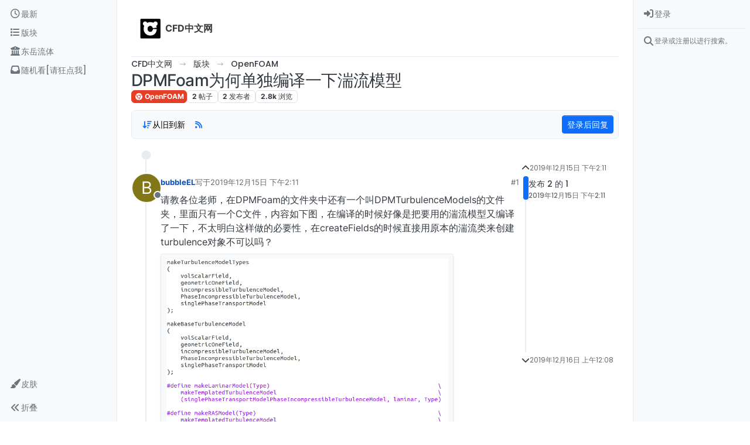

--- FILE ---
content_type: text/html; charset=utf-8
request_url: https://cfd-china.com/topic/3223/dpmfoam%E4%B8%BA%E4%BD%95%E5%8D%95%E7%8B%AC%E7%BC%96%E8%AF%91%E4%B8%80%E4%B8%8B%E6%B9%8D%E6%B5%81%E6%A8%A1%E5%9E%8B
body_size: 18774
content:
<!DOCTYPE html>
<html lang="zh-CN" data-dir="ltr" style="direction: ltr;">
<head>
	<title>DPMFoam为何单独编译一下湍流模型</title>
	<meta name="viewport" content="width&#x3D;device-width, initial-scale&#x3D;1.0" />
	<meta name="content-type" content="text/html; charset=UTF-8" />
	<meta name="apple-mobile-web-app-capable" content="yes" />
	<meta name="mobile-web-app-capable" content="yes" />
	<meta property="og:site_name" content="CFD中文网" />
	<meta name="msapplication-badge" content="frequency=30; polling-uri=https://cfd-china.com/sitemap.xml" />
	<meta name="theme-color" content="#ffffff" />
	<meta name="keywords" content="CFD,CFD中文网,openfoam,cfd论坛" />
	<meta name="msapplication-square150x150logo" content="/assets/uploads/system/site-logo.jpg" />
	<meta name="title" content="DPMFoam为何单独编译一下湍流模型" />
	<meta property="og:title" content="DPMFoam为何单独编译一下湍流模型" />
	<meta property="og:type" content="article" />
	<meta property="article:published_time" content="2019-12-15T14:11:31.855Z" />
	<meta property="article:modified_time" content="2019-12-16T00:08:28.844Z" />
	<meta property="article:section" content="OpenFOAM" />
	<meta name="description" content="请教各位老师，在DPMFoam的文件夹中还有一个叫DPMTurbulenceModels的文件夹，里面只有一个C文件，内容如下图，在编译的时候好像是把要用的湍流模型又编译了一下，不太明白这样做的必要性，在createFields的时候直接用原本的湍流类来创建turbulence对象不可以吗？" />
	<meta property="og:description" content="请教各位老师，在DPMFoam的文件夹中还有一个叫DPMTurbulenceModels的文件夹，里面只有一个C文件，内容如下图，在编译的时候好像是把要用的湍流模型又编译了一下，不太明白这样做的必要性，在createFields的时候直接用原本的湍流类来创建turbulence对象不可以吗？" />
	<meta property="og:image" content="https://cfd-china.com/assets/uploads/files/1576418449569-6d89dd2d-b61f-4f5e-87c7-40d16fc84a45-image.png" />
	<meta property="og:image:url" content="https://cfd-china.com/assets/uploads/files/1576418449569-6d89dd2d-b61f-4f5e-87c7-40d16fc84a45-image.png" />
	<meta property="og:image:width" content="741" />
	<meta property="og:image:height" content="741" />
	<meta property="og:image" content="https://cfd-china.com/assets/uploads/system/og-image.png?v=1526122360272" />
	<meta property="og:image:url" content="https://cfd-china.com/assets/uploads/system/og-image.png?v=1526122360272" />
	<meta property="og:image:width" content="undefined" />
	<meta property="og:image:height" content="undefined" />
	<meta property="og:url" content="https://cfd-china.com/topic/3223/dpmfoam%E4%B8%BA%E4%BD%95%E5%8D%95%E7%8B%AC%E7%BC%96%E8%AF%91%E4%B8%80%E4%B8%8B%E6%B9%8D%E6%B5%81%E6%A8%A1%E5%9E%8B" />
	
	<link rel="stylesheet" type="text/css" href="/assets/client.css?v=eedi85amb0g" />
	<link rel="icon" type="image/x-icon" href="/assets/uploads/system/favicon.ico?v&#x3D;eedi85amb0g" />
	<link rel="manifest" href="/manifest.webmanifest" crossorigin="use-credentials" />
	<link rel="search" type="application/opensearchdescription+xml" title="CFD中文网" href="/osd.xml" />
	<link rel="apple-touch-icon" href="/assets/uploads/system/touchicon-orig.png" />
	<link rel="icon" sizes="36x36" href="/assets/uploads/system/touchicon-36.png" />
	<link rel="icon" sizes="48x48" href="/assets/uploads/system/touchicon-48.png" />
	<link rel="icon" sizes="72x72" href="/assets/uploads/system/touchicon-72.png" />
	<link rel="icon" sizes="96x96" href="/assets/uploads/system/touchicon-96.png" />
	<link rel="icon" sizes="144x144" href="/assets/uploads/system/touchicon-144.png" />
	<link rel="icon" sizes="192x192" href="/assets/uploads/system/touchicon-192.png" />
	<link rel="prefetch" href="/assets/src/modules/composer.js?v&#x3D;eedi85amb0g" />
	<link rel="prefetch" href="/assets/src/modules/composer/uploads.js?v&#x3D;eedi85amb0g" />
	<link rel="prefetch" href="/assets/src/modules/composer/drafts.js?v&#x3D;eedi85amb0g" />
	<link rel="prefetch" href="/assets/src/modules/composer/tags.js?v&#x3D;eedi85amb0g" />
	<link rel="prefetch" href="/assets/src/modules/composer/categoryList.js?v&#x3D;eedi85amb0g" />
	<link rel="prefetch" href="/assets/src/modules/composer/resize.js?v&#x3D;eedi85amb0g" />
	<link rel="prefetch" href="/assets/src/modules/composer/autocomplete.js?v&#x3D;eedi85amb0g" />
	<link rel="prefetch" href="/assets/templates/composer.tpl?v&#x3D;eedi85amb0g" />
	<link rel="prefetch" href="/assets/language/zh-CN/topic.json?v&#x3D;eedi85amb0g" />
	<link rel="prefetch" href="/assets/language/zh-CN/modules.json?v&#x3D;eedi85amb0g" />
	<link rel="prefetch" href="/assets/language/zh-CN/tags.json?v&#x3D;eedi85amb0g" />
	<link rel="prefetch stylesheet" href="/assets/plugins/nodebb-plugin-markdown/styles/default.css" />
	<link rel="prefetch" href="/assets/language/zh-CN/markdown.json?v&#x3D;eedi85amb0g" />
	<link rel="stylesheet" href="https://cfd-china.com/assets/plugins/nodebb-plugin-emoji/emoji/styles.css?v&#x3D;eedi85amb0g" />
	<link rel="canonical" href="https://cfd-china.com/topic/3223/dpmfoam为何单独编译一下湍流模型" />
	<link rel="alternate" type="application/rss+xml" href="/topic/3223.rss" />
	<link rel="up" href="https://cfd-china.com/category/6/openfoam" />
	<link rel="author" href="https://cfd-china.com/user/bubbleel" />
	

	<script>
		var config = JSON.parse('{"relative_path":"","upload_url":"/assets/uploads","asset_base_url":"/assets","assetBaseUrl":"/assets","siteTitle":"CFD\u4E2D\u6587\u7F51","browserTitle":"CFD\u4E2D\u6587\u7F51","titleLayout":"&#123;pageTitle&#125;","showSiteTitle":true,"maintenanceMode":false,"postQueue":0,"minimumTitleLength":3,"maximumTitleLength":70,"minimumPostLength":3,"maximumPostLength":32767,"minimumTagsPerTopic":0,"maximumTagsPerTopic":10,"minimumTagLength":1,"maximumTagLength":15,"undoTimeout":10000,"useOutgoingLinksPage":false,"allowGuestHandles":false,"allowTopicsThumbnail":false,"usePagination":false,"disableChat":true,"disableChatMessageEditing":false,"maximumChatMessageLength":1000,"socketioTransports":["polling","websocket"],"socketioOrigins":"https://cfd-china.com:*","websocketAddress":"","maxReconnectionAttempts":5,"reconnectionDelay":1500,"topicsPerPage":50,"postsPerPage":50,"maximumFileSize":10000,"theme:id":"nodebb-theme-harmony","theme:src":"","defaultLang":"zh-CN","userLang":"zh-CN","loggedIn":false,"uid":-1,"cache-buster":"v=eedi85amb0g","topicPostSort":"oldest_to_newest","categoryTopicSort":"recently_replied","csrf_token":false,"searchEnabled":true,"searchDefaultInQuick":"titlesposts","bootswatchSkin":"","composer:showHelpTab":true,"enablePostHistory":false,"timeagoCutoff":0,"timeagoCodes":["af","am","ar","az-short","az","be","bg","bs","ca","cs","cy","da","de-short","de","dv","el","en-short","en","es-short","es","et","eu","fa-short","fa","fi","fr-short","fr","gl","he","hr","hu","hy","id","is","it-short","it","ja","jv","ko","ky","lt","lv","mk","nl","no","pl","pt-br-short","pt-br","pt-short","pt","ro","rs","ru","rw","si","sk","sl","sq","sr","sv","th","tr-short","tr","uk","ur","uz","vi","zh-CN","zh-TW"],"cookies":{"enabled":false,"message":"[[global:cookies.message]]","dismiss":"[[global:cookies.accept]]","link":"[[global:cookies.learn-more]]","link_url":"https:&#x2F;&#x2F;www.cookiesandyou.com"},"thumbs":{"size":512},"iconBackgrounds":["#f44336","#e91e63","#9c27b0","#673ab7","#3f51b5","#2196f3","#009688","#1b5e20","#33691e","#827717","#e65100","#ff5722","#795548","#607d8b"],"emailPrompt":1,"useragent":{"isYaBrowser":false,"isAuthoritative":true,"isMobile":false,"isMobileNative":false,"isTablet":false,"isiPad":false,"isiPod":false,"isiPhone":false,"isiPhoneNative":false,"isAndroid":false,"isAndroidNative":false,"isBlackberry":false,"isOpera":false,"isIE":false,"isEdge":false,"isIECompatibilityMode":false,"isSafari":false,"isFirefox":false,"isWebkit":false,"isChrome":true,"isKonqueror":false,"isOmniWeb":false,"isSeaMonkey":false,"isFlock":false,"isAmaya":false,"isPhantomJS":false,"isEpiphany":false,"isDesktop":true,"isWindows":false,"isLinux":false,"isLinux64":false,"isMac":true,"isChromeOS":false,"isBada":false,"isSamsung":false,"isRaspberry":false,"isBot":false,"isCurl":false,"isAndroidTablet":false,"isWinJs":false,"isKindleFire":false,"isSilk":false,"isCaptive":false,"isSmartTV":false,"isUC":false,"isFacebook":false,"isAlamoFire":false,"isElectron":false,"silkAccelerated":false,"browser":"Chrome","version":"131.0.0.0","os":"OS X","platform":"Apple Mac","geoIp":{},"source":"Mozilla/5.0 (Macintosh; Intel Mac OS X 10_15_7) AppleWebKit/537.36 (KHTML, like Gecko) Chrome/131.0.0.0 Safari/537.36; ClaudeBot/1.0; +claudebot@anthropic.com)","isWechat":false},"fontawesome":{"pro":false,"styles":["solid","brands","regular"],"version":"6.5.1"},"acpLang":"undefined","topicSearchEnabled":false,"disableCustomUserSkins":false,"defaultBootswatchSkin":"","composer-default":{"composeRouteEnabled":"off"},"theme":{"enableQuickReply":true,"enableBreadcrumbs":true,"centerHeaderElements":false,"mobileTopicTeasers":false,"stickyToolbar":true,"autohideBottombar":true,"openSidebars":true,"chatModals":false},"openDraftsOnPageLoad":false,"markdown":{"highlight":1,"highlightLinesLanguageList":"[\\"cpp,c,cc,h,c++,h++,hpp\\"]","hljsLanguages":["common"],"theme":"default.css","defaultHighlightLanguage":"","externalMark":false},"emojiCustomFirst":true}');
		var app = {
			user: JSON.parse('{"uid":0,"username":"游客","displayname":"游客","userslug":"","fullname":"游客","email":"","icon:text":"?","icon:bgColor":"#aaa","groupTitle":"","groupTitleArray":[],"status":"offline","reputation":0,"email:confirmed":false,"unreadData":{"":{},"new":{},"watched":{},"unreplied":{}},"isAdmin":false,"isGlobalMod":false,"isMod":false,"privileges":{"chat":false,"chat:privileged":false,"upload:post:image":false,"upload:post:file":false,"signature":false,"invite":false,"group:create":false,"search:content":false,"search:users":false,"search:tags":false,"view:users":true,"view:tags":true,"view:groups":true,"local:login":false,"ban":false,"mute":false,"view:users:info":false},"blocks":[],"timeagoCode":"zh-CN","offline":true,"lastRoomId":null,"isEmailConfirmSent":false}')
		};

		document.documentElement.style.setProperty('--panel-offset', `${localStorage.getItem('panelOffset') || 0}px`);
	</script>

	
	<meta name="baidu-site-verification" content="4MdBfzwgW0" />
<meta name="google-site-verification" content="9aJ6k1XLQGRa8W9za3iwLuGHxAaKrkd2CtjlJz4olI0" />
<meta name="keywords" content="CFD中文网,李东岳,openfoam,CFD"> 

<!-- Global site tag (gtag.js) - Google Analytics -->
<script async src="https://www.googletagmanager.com/gtag/js?id=UA-165059481-1"></script>
<script>
  window.dataLayer = window.dataLayer || [];
  function gtag(){dataLayer.push(arguments);}
  gtag('js', new Date());

  gtag('config', 'UA-165059481-1');
</script>


<script>
    window.MathJax = {
  tex: {
    inlineMath: [['$','$'], ['\\(','\\)']],
    tags: "ams",
    macros: {
      ra: "{\\rm a}",
      rb: "{\\rm b}",
      rD: "{\\rm D}",
      cell: "{\\rm cell}",
      drag: "{\\rm drag}",
      lift: "{\\rm lift}",
      turb: "{\\rm turb}",
      rd: "{\\rm d}",
      buo: "{\\rm buo}",
      rc: "{\\rm c}",
      rN: "{\\rm N}",
      tr: "{\\rm tr}",
      dev: "{\\rm dev}",
      mag: "{\\rm mag}",
      max: "{\\rm max}",
      min: "{\\rm min}",
      rleft: "{\\rm left}",
      wall: "{\\rm wall}",
      outlet: "{\\rm outlet}",
      inlet: "{\\rm inlet}",
      rright: "{\\rm right}",
      own: "{\\rm own}",
      nei: "{\\rm nei}",
      exp: "{\\rm exp}",
      rq: "{\\rm q}",
      rref: "{\\rm ref}",
      rE: "{\\rm E}",
      bfH: "{\\bf H}",
      dpm: "{\\rm dpm}",
      rT: "{\\rm T}",
      rP: "{\\rm P}",
      rgh: "{\\rm rgh}",
      rL: "{\\rm L}",
      rR: "{\\rm R}",
      Kd: "{\\rm Kd}",
      rr: "{\\rm r}",
      rW: "{\\rm W}",
      bfU: "{\\bf U}",
      bfh: "{\\bf h}",
      bfHbyA: "{\\bf HbyA}",
      bfS: "{\\bf S}",
      bfg: "{\\bf g}",
      bfT: "{\\bf T}",
      bfV: "{\\bf V}",
      bfd: "{\\bf d}",
      bfI: "{\\bf I}",
      bfK: "{\\bf K}",
      bfA: "{\\bf A}",
      bfn: "{\\bf n}",
      bfR: "{\\bf R}",
      bfM: "{\\bf M}",
      bfx: "{\\bf x}",
      bfX: "{\\bf X}",
      bfF: "{\\bf F}",
      bfq: "{\\bf q}",
	  dt: "{\\Delta t}",
      p: "{\\partial}"    // this macro has an optional parameter that defaults to 'x' \ddx[t]{y}
    },
    autoload: {
      color: [],
      colorV2: ['color'],
	  verb: ['verb']
    },
    packages: {'[+]': ['verb']}
  },
  options: {
    skipHtmlTags: [            //  HTML tags that won't be searched for math
        'script', 'noscript', 'style', 'textarea', 'pre',
        'code', 'annotation', 'annotation-xml'
    ],
    ignoreHtmlClass: 'tex2jax_ignore',
    processHtmlClass: 'tex2jax_process'
  },
  loader: {
    load: ['[tex]/verb']
  }
};


(function () {
  var script = document.createElement('script');
  script.src = 'https://cdnjs.cloudflare.com/ajax/libs/mathjax/3.0.1/es5/tex-mml-chtml.js';
  script.async = true;
  document.head.appendChild(script);
})();

    
    
</script>


	
	
	<style>.emoji {
  height: 60px !important;
}</style>
	
</head>

<body class="page-topic page-topic-3223 page-topic-dpmfoam为何单独编译一下湍流模型 template-topic page-topic-category-6 page-topic-category-openfoam parent-category-6 page-status-200 theme-harmony user-guest skin-noskin">
	<a class="visually-hidden-focusable position-absolute top-0 start-0 p-3 m-3 bg-body" style="z-index: 1021;" href="#content">Skip to content</a>
	<div class="layout-container d-flex justify-content-between pb-4 pb-md-0">
		<nav component="sidebar/left" class="open text-dark bg-light sidebar sidebar-left start-0 border-end vh-100 d-none d-lg-flex flex-column justify-content-between sticky-top">
	<ul id="main-nav" class="list-unstyled d-flex flex-column w-100 gap-2 mt-2 overflow-y-auto">
		
		
		<li class="nav-item mx-2 " title="查看最新">
			<a class="nav-link navigation-link d-flex gap-2 justify-content-between align-items-center "
			 href="&#x2F;recent"  aria-label="最新">
				<span class="d-flex gap-2 align-items-center text-nowrap truncate-open">
					<span class="position-relative">
						
						<i class="fa fa-fw fa-clock-o" data-content=""></i>
						<span component="navigation/count" class="visible-closed position-absolute top-0 start-100 translate-middle badge rounded-1 bg-primary hidden"></span>
						
					</span>
					
					<span class="nav-text small visible-open fw-semibold text-truncate">最新</span>
					
				</span>
				<span component="navigation/count" class="visible-open badge rounded-1 bg-primary hidden"></span>
			</a>
			
		</li>
		
		
		
		<li class="nav-item mx-2 " title="版块">
			<a class="nav-link navigation-link d-flex gap-2 justify-content-between align-items-center "
			 href="&#x2F;categories"  target="_blank" aria-label="版块">
				<span class="d-flex gap-2 align-items-center text-nowrap truncate-open">
					<span class="position-relative">
						
						<i class="fa fa-fw fa-list" data-content=""></i>
						<span component="navigation/count" class="visible-closed position-absolute top-0 start-100 translate-middle badge rounded-1 bg-primary hidden"></span>
						
					</span>
					
					<span class="nav-text small visible-open fw-semibold text-truncate">版块</span>
					
				</span>
				<span component="navigation/count" class="visible-open badge rounded-1 bg-primary hidden"></span>
			</a>
			
		</li>
		
		
		
		<li class="nav-item mx-2 " title="">
			<a class="nav-link navigation-link d-flex gap-2 justify-content-between align-items-center "
			 href="http:&#x2F;&#x2F;dyfluid.com&#x2F;index.html"  target="_blank" aria-label="东岳流体">
				<span class="d-flex gap-2 align-items-center text-nowrap truncate-open">
					<span class="position-relative">
						
						<i class="fa fa-fw fa-building-columns fa-solid" data-content=""></i>
						<span component="navigation/count" class="visible-closed position-absolute top-0 start-100 translate-middle badge rounded-1 bg-primary hidden"></span>
						
					</span>
					
					<span class="nav-text small visible-open fw-semibold text-truncate">东岳流体</span>
					
				</span>
				<span component="navigation/count" class="visible-open badge rounded-1 bg-primary hidden"></span>
			</a>
			
		</li>
		
		
		
		<li class="nav-item mx-2 " title="">
			<a class="nav-link navigation-link d-flex gap-2 justify-content-between align-items-center "
			 href="&#x2F;random"  aria-label="随机看[请狂点我]">
				<span class="d-flex gap-2 align-items-center text-nowrap truncate-open">
					<span class="position-relative">
						
						<i class="fa fa-fw fa-inbox" data-content=""></i>
						<span component="navigation/count" class="visible-closed position-absolute top-0 start-100 translate-middle badge rounded-1 bg-primary hidden"></span>
						
					</span>
					
					<span class="nav-text small visible-open fw-semibold text-truncate">随机看[请狂点我]</span>
					
				</span>
				<span component="navigation/count" class="visible-open badge rounded-1 bg-primary hidden"></span>
			</a>
			
		</li>
		
		
	</ul>
	<div class="sidebar-toggle-container align-self-start">
		
		<div class="dropend m-2" component="skinSwitcher" title="皮肤">
	<a data-bs-toggle="dropdown" href="#" role="button" class="nav-link position-relative" aria-haspopup="true" aria-expanded="false" aria-label="皮肤">
		<span class="justify-content-between w-100">
			<span class="d-flex gap-2 align-items-center text-nowrap truncate-open">
				<span>
					<i component="skinSwitcher/icon" class="fa fa-fw fa-paintbrush"></i>
				</span>
				<span class="nav-text small visible-open fw-semibold">皮肤</span>
			</span>
		</span>
	</a>

	<ul class="dropdown-menu p-1 text-sm overflow-auto p-1" role="menu">
		<div class="d-flex">
			<div>
				<li class="dropdown-header">Light</li>
				<div class="d-grid" style="grid-template-columns: 1fr 1fr;">
					
					<li>
						<a href="#" class="dropdown-item rounded-1" data-value="cerulean" role="menuitem">Cerulean <i class="fa fa-fw fa-check  invisible "></i></a>
					</li>
					
					<li>
						<a href="#" class="dropdown-item rounded-1" data-value="cosmo" role="menuitem">Cosmo <i class="fa fa-fw fa-check  invisible "></i></a>
					</li>
					
					<li>
						<a href="#" class="dropdown-item rounded-1" data-value="flatly" role="menuitem">Flatly <i class="fa fa-fw fa-check  invisible "></i></a>
					</li>
					
					<li>
						<a href="#" class="dropdown-item rounded-1" data-value="journal" role="menuitem">Journal <i class="fa fa-fw fa-check  invisible "></i></a>
					</li>
					
					<li>
						<a href="#" class="dropdown-item rounded-1" data-value="litera" role="menuitem">Litera <i class="fa fa-fw fa-check  invisible "></i></a>
					</li>
					
					<li>
						<a href="#" class="dropdown-item rounded-1" data-value="lumen" role="menuitem">Lumen <i class="fa fa-fw fa-check  invisible "></i></a>
					</li>
					
					<li>
						<a href="#" class="dropdown-item rounded-1" data-value="lux" role="menuitem">Lux <i class="fa fa-fw fa-check  invisible "></i></a>
					</li>
					
					<li>
						<a href="#" class="dropdown-item rounded-1" data-value="materia" role="menuitem">Materia <i class="fa fa-fw fa-check  invisible "></i></a>
					</li>
					
					<li>
						<a href="#" class="dropdown-item rounded-1" data-value="minty" role="menuitem">Minty <i class="fa fa-fw fa-check  invisible "></i></a>
					</li>
					
					<li>
						<a href="#" class="dropdown-item rounded-1" data-value="morph" role="menuitem">Morph <i class="fa fa-fw fa-check  invisible "></i></a>
					</li>
					
					<li>
						<a href="#" class="dropdown-item rounded-1" data-value="pulse" role="menuitem">Pulse <i class="fa fa-fw fa-check  invisible "></i></a>
					</li>
					
					<li>
						<a href="#" class="dropdown-item rounded-1" data-value="sandstone" role="menuitem">Sandstone <i class="fa fa-fw fa-check  invisible "></i></a>
					</li>
					
					<li>
						<a href="#" class="dropdown-item rounded-1" data-value="simplex" role="menuitem">Simplex <i class="fa fa-fw fa-check  invisible "></i></a>
					</li>
					
					<li>
						<a href="#" class="dropdown-item rounded-1" data-value="sketchy" role="menuitem">Sketchy <i class="fa fa-fw fa-check  invisible "></i></a>
					</li>
					
					<li>
						<a href="#" class="dropdown-item rounded-1" data-value="spacelab" role="menuitem">Spacelab <i class="fa fa-fw fa-check  invisible "></i></a>
					</li>
					
					<li>
						<a href="#" class="dropdown-item rounded-1" data-value="united" role="menuitem">United <i class="fa fa-fw fa-check  invisible "></i></a>
					</li>
					
					<li>
						<a href="#" class="dropdown-item rounded-1" data-value="yeti" role="menuitem">Yeti <i class="fa fa-fw fa-check  invisible "></i></a>
					</li>
					
					<li>
						<a href="#" class="dropdown-item rounded-1" data-value="zephyr" role="menuitem">Zephyr <i class="fa fa-fw fa-check  invisible "></i></a>
					</li>
					
				</div>
			</div>
			<div>
				<li class="dropdown-header">Dark</li>
				
				<li>
					<a href="#" class="dropdown-item rounded-1" data-value="cyborg" role="menuitem">Cyborg <i class="fa fa-fw fa-check  invisible "></i></a>
				</li>
				
				<li>
					<a href="#" class="dropdown-item rounded-1" data-value="darkly" role="menuitem">Darkly <i class="fa fa-fw fa-check  invisible "></i></a>
				</li>
				
				<li>
					<a href="#" class="dropdown-item rounded-1" data-value="quartz" role="menuitem">Quartz <i class="fa fa-fw fa-check  invisible "></i></a>
				</li>
				
				<li>
					<a href="#" class="dropdown-item rounded-1" data-value="slate" role="menuitem">Slate <i class="fa fa-fw fa-check  invisible "></i></a>
				</li>
				
				<li>
					<a href="#" class="dropdown-item rounded-1" data-value="solar" role="menuitem">Solar <i class="fa fa-fw fa-check  invisible "></i></a>
				</li>
				
				<li>
					<a href="#" class="dropdown-item rounded-1" data-value="superhero" role="menuitem">Superhero <i class="fa fa-fw fa-check  invisible "></i></a>
				</li>
				
				<li>
					<a href="#" class="dropdown-item rounded-1" data-value="vapor" role="menuitem">Vapor <i class="fa fa-fw fa-check  invisible "></i></a>
				</li>
				
			</div>
		</div>

		<hr class="my-1"/>

		<div class="d-grid" style="grid-template-columns: 1fr 1fr;">
			
			<li>
				<a href="#" class="dropdown-item rounded-1" data-value="" role="menuitem">默认（不使用皮肤） <i class="fa fa-fw fa-check "></i></a>
			</li>
			
			<li>
				<a href="#" class="dropdown-item rounded-1" data-value="noskin" role="menuitem">不使用皮肤 <i class="fa fa-fw fa-check  invisible "></i></a>
			</li>
			
			
		</div>
	</ul>
</div>

		

		<div class="sidebar-toggle m-2 d-none d-lg-block">
			<a href="#" role="button" component="sidebar/toggle" class="nav-link d-flex gap-2 align-items-center p-2 pointer w-100 text-nowrap" title="展开" aria-label="Sidebar Toggle">
				<i class="fa fa-fw fa-angles-right"></i>
				<i class="fa fa-fw fa-angles-left"></i>
				<span class="nav-text visible-open fw-semibold small lh-1">折叠</span>
			</a>
		</div>
	</div>
</nav>

		<main id="panel" class="d-flex flex-column gap-3 flex-grow-1 mt-3" style="min-width: 0;">
			
<div class="container-lg px-md-4 brand-container">
	<div class="col-12 d-flex border-bottom pb-3 ">
		<div component="brand/wrapper" class="d-flex align-items-center gap-3 p-2 rounded-1 align-content-stretch ">
			
			<a component="brand/anchor" href="/" title="品牌标识">
				<img component="brand/logo" alt="CFD中文网" class="" src="/assets/uploads/system/site-logo.jpg?v=eedi85amb0g" />
			</a>
			

			
			<a component="siteTitle" class="text-truncate align-self-stretch align-items-center d-flex" href="/">
				<h1 class="fs-6 fw-bold text-body mb-0">CFD中文网</h1>
			</a>
			
		</div>
		
	</div>
</div>

			<script>
				const headerEl = document.getElementById('header-menu');
				if (headerEl) {
					const rect = headerEl.getBoundingClientRect();
					const offset = Math.max(0, rect.bottom);
					document.documentElement.style.setProperty('--panel-offset', offset + `px`);
				} else {
					document.documentElement.style.setProperty('--panel-offset', `0px`);
				}
			</script>
			<div class="container-lg px-md-4 d-flex flex-column gap-3 h-100 mb-5 mb-lg-0" id="content">
			<noscript>
    <div class="alert alert-danger">
        <p>
            Your browser does not seem to support JavaScript. As a result, your viewing experience will be diminished, and you have been placed in <strong>read-only mode</strong>.
        </p>
        <p>
            Please download a browser that supports JavaScript, or enable it if it's disabled (i.e. NoScript).
        </p>
    </div>
</noscript>
			
<script type="application/ld+json">
{
	"@context": "https://schema.org",
	"@type": "BreadcrumbList",
	"itemListElement": [
		{
			"@type": "ListItem",
			"position": 1,
			"name": "CFD中文网",
			"item": "https://cfd-china.com"
		}
		
		
		
		
		,{
			"@type": "ListItem",
			"position": 2,
			"name": "版块"
			
			,"item": "https://cfd-china.com/categories"
			
		}
		
		
		
		,{
			"@type": "ListItem",
			"position": 3,
			"name": "OpenFOAM"
			
			,"item": "https://cfd-china.com/category/6/openfoam"
			
		}
		
		
		
		,{
			"@type": "ListItem",
			"position": 4,
			"name": "DPMFoam为何单独编译一下湍流模型"
			
		}
		
		
	]
}
</script>


<ol class="breadcrumb mb-0 " itemscope="itemscope" itemprop="breadcrumb" itemtype="http://schema.org/BreadcrumbList">
	
	<li itemscope="itemscope" itemprop="itemListElement" itemtype="http://schema.org/ListItem" class="breadcrumb-item ">
		<meta itemprop="position" content="1" />
		<a href="https://cfd-china.com" itemprop="item">
			<span class="fw-semibold" itemprop="name">CFD中文网</span>
		</a>
	</li>
	
	<li itemscope="itemscope" itemprop="itemListElement" itemtype="http://schema.org/ListItem" class="breadcrumb-item ">
		<meta itemprop="position" content="2" />
		<a href="https://cfd-china.com/categories" itemprop="item">
			<span class="fw-semibold" itemprop="name">版块</span>
		</a>
	</li>
	
	<li itemscope="itemscope" itemprop="itemListElement" itemtype="http://schema.org/ListItem" class="breadcrumb-item ">
		<meta itemprop="position" content="3" />
		<a href="https://cfd-china.com/category/6/openfoam" itemprop="item">
			<span class="fw-semibold" itemprop="name">OpenFOAM</span>
		</a>
	</li>
	
	<li component="breadcrumb/current" itemscope="itemscope" itemprop="itemListElement" itemtype="http://schema.org/ListItem" class="breadcrumb-item active">
		<meta itemprop="position" content="4" />
		
			<span class="fw-semibold" itemprop="name">DPMFoam为何单独编译一下湍流模型</span>
		
	</li>
	
</ol>





<div class="d-flex flex-column gap-3" itemid="/topic/3223/dpmfoam%E4%B8%BA%E4%BD%95%E5%8D%95%E7%8B%AC%E7%BC%96%E8%AF%91%E4%B8%80%E4%B8%8B%E6%B9%8D%E6%B5%81%E6%A8%A1%E5%9E%8B" itemscope itemtype="https://schema.org/DiscussionForumPosting">
	<meta itemprop="headline" content="DPMFoam为何单独编译一下湍流模型">
	<meta itemprop="url" content="/topic/3223/dpmfoam%E4%B8%BA%E4%BD%95%E5%8D%95%E7%8B%AC%E7%BC%96%E8%AF%91%E4%B8%80%E4%B8%8B%E6%B9%8D%E6%B5%81%E6%A8%A1%E5%9E%8B">
	<meta itemprop="datePublished" content="2019-12-15T14:11:31.855Z">
	<meta itemprop="dateModified" content="2019-12-16T00:08:28.844Z">
	<meta itemprop="author" itemscope itemtype="https://schema.org/Person" itemref="topicAuthorName topicAuthorUrl">
	<meta id="topicAuthorName" itemprop="name" content="bubbleEL">
	<meta id="topicAuthorUrl" itemprop="url" content="/user/bubbleel">
	<div class="d-flex flex-wrap">
		<div class="d-flex flex-column gap-3 flex-grow-1">
			<h1 component="post/header" class="tracking-tight fw-semibold fs-3 mb-0 text-break ">
				<span class="topic-title" component="topic/title">DPMFoam为何单独编译一下湍流模型</span>
			</h1>

			<div class="topic-info d-flex gap-2 align-items-center flex-wrap ">
				<span component="topic/labels" class="d-flex gap-2 hidden">
					<span component="topic/scheduled" class="badge badge border border-gray-300 text-body hidden">
						<i class="fa fa-clock-o"></i>
						已定时
					</span>
					<span component="topic/pinned" class="badge badge border border-gray-300 text-body hidden">
						<i class="fa fa-thumb-tack"></i>
						已固定
					</span>
					<span component="topic/locked" class="badge badge border border-gray-300 text-body hidden">
						<i class="fa fa-lock"></i>
						已锁定
					</span>
					<a component="topic/moved" href="/category/" class="badge badge border border-gray-300 text-body text-decoration-none hidden">
						<i class="fa fa-arrow-circle-right"></i>
						已移动
					</a>
					
				</span>
				<a href="/category/6/openfoam" class="badge px-1 text-truncate text-decoration-none border" style="color: #ffffff;background-color: #e63d27;border-color: #e63d27!important; max-width: 70vw;">
			<i class="fa fa-fw fa-chrome"></i>
			OpenFOAM
		</a>
				<div data-tid="3223" component="topic/tags" class="lh-1 tags tag-list d-flex flex-wrap hidden-xs hidden-empty gap-2"></div>
				<div class="d-flex hidden-xs gap-2">
					<span class="badge text-body border border-gray-300 stats text-xs">
	<i class="fa-regular fa-fw fa-message visible-xs-inline" title="帖子"></i>
	<span component="topic/post-count" title="2" class="fw-bold">2</span>
	<span class="hidden-xs text-lowercase fw-normal">帖子</span>
</span>
<span class="badge text-body border border-gray-300 stats text-xs">
	<i class="fa fa-fw fa-user visible-xs-inline" title="发布者"></i>
	<span title="2" class="fw-bold">2</span>
	<span class="hidden-xs text-lowercase fw-normal">发布者</span>
</span>
<span class="badge text-body border border-gray-300 stats text-xs">
	<i class="fa fa-fw fa-eye visible-xs-inline" title="浏览"></i>
	<span class="fw-bold" title="2796">2.8k</span>
	<span class="hidden-xs text-lowercase fw-normal">浏览</span>
</span>
				</div>
			</div>
		</div>
		<div class="d-flex gap-2 justify-content-end align-items-center mt-2 hidden-empty" component="topic/thumb/list"></div>
	</div>

	<div class="row mb-4 mb-lg-0">
		<div class="topic col-lg-12">
			<div class="sticky-tools">
	<nav class="d-flex flex-nowrap my-2 p-0 border-0 rounded topic-main-buttons">
		<div class="d-flex flex-row p-2 text-bg-light border rounded w-100 align-items-center">
			<div class="d-flex me-auto mb-0 gap-2 align-items-center flex-wrap">
				

				
				<div class="btn-group bottom-sheet" component="thread/sort">
	<button class="btn-ghost-sm ff-secondary d-flex gap-2 align-items-center dropdown-toggle" data-bs-toggle="dropdown" aria-haspopup="true" aria-expanded="false" aria-label="Post sort option, 从旧到新">
		<i class="fa fa-fw fa-arrow-down-wide-short text-primary"></i>
		<span class="d-none d-md-inline fw-semibold">从旧到新</span>
	</button>

	<ul class="dropdown-menu p-1 text-sm" role="menu">
		<li>
			<a class="dropdown-item rounded-1 d-flex align-items-center gap-2" href="#" class="oldest_to_newest" data-sort="oldest_to_newest" role="menuitem">
				<span class="flex-grow-1">从旧到新</span>
				<i class="flex-shrink-0 fa fa-fw text-secondary"></i>
			</a>
		</li>
		<li>
			<a class="dropdown-item rounded-1 d-flex align-items-center gap-2" href="#" class="newest_to_oldest" data-sort="newest_to_oldest" role="menuitem">
				<span class="flex-grow-1">从新到旧</span>
				<i class="flex-shrink-0 fa fa-fw text-secondary"></i>
			</a>
		</li>
		<li>
			<a class="dropdown-item rounded-1 d-flex align-items-center gap-2" href="#" class="most_votes" data-sort="most_votes" role="menuitem">
				<span class="flex-grow-1">最多赞同</span>
				<i class="flex-shrink-0 fa fa-fw text-secondary"></i>
			</a>
		</li>
	</ul>
</div>

				

				
				<a class="btn-ghost-sm d-none d-lg-flex align-self-stretch" target="_blank" href="/topic/3223.rss" title="RSS Feed"><i class="fa fa-rss text-primary"></i></a>
				

				
			</div>
			<div component="topic/reply/container" class="btn-group action-bar hidden">
	<a href="/compose?tid=3223" class="d-flex align-items-center btn btn-sm btn-primary px-3 fw-semibold " component="topic/reply" data-ajaxify="false" role="button"><i class="fa fa-reply d-sm-block d-md-none"></i><span class="d-none d-md-block"> 回复</span></a>
	<button type="button" class="btn btn-sm btn-primary dropdown-toggle" data-bs-toggle="dropdown" aria-haspopup="true" aria-expanded="false" aria-label="Reply options">
		<span class="caret"></span>
	</button>
	<ul class="dropdown-menu dropdown-menu-end p-1 text-sm" role="menu">
		<li><a class="dropdown-item rounded-1" href="#" component="topic/reply-as-topic" role="menuitem">在新帖中回复</a></li>
	</ul>
</div>


	
	<a component="topic/reply/guest" href="/login" class="d-flex align-items-center fw-semibold btn btn-sm btn-primary">登录后回复</a>
	

		</div>
	</nav>
</div>


			

			

			
			<div component="topic/deleted/message" class="alert alert-warning mt-3 hidden d-flex justify-content-between flex-wrap">
    <span>此主题已被删除。只有拥有主题管理权限的用户可以查看。</span>
    <span>
        
    </span>
</div>
			

			<div class="d-flex gap-0 gap-lg-5">
				<div class="posts-container" style="min-width: 0;">
					<ul component="topic" class="posts timeline list-unstyled mt-sm-2 p-0 py-3" style="min-width: 0;" data-tid="3223" data-cid="6">
					
						<li component="post" class="pt-4   topic-owner-post" data-index="0" data-pid="17277" data-uid="2728" data-timestamp="1576419091855" data-username="bubbleEL" data-userslug="bubbleel" itemprop="comment" itemtype="http://schema.org/Comment" itemscope>
							<a component="post/anchor" data-index="0" id="1"></a>

							<meta itemprop="datePublished" content="2019-12-15T14:11:31.855Z">
							

							

<div class="d-flex align-items-start gap-3">
	<div class="icon bg-body d-none d-sm-block rounded-circle" style="outline: 2px solid var(--bs-body-bg);">
		<a class="d-inline-block position-relative text-decoration-none" href="/user/bubbleel">
			<span  alt="bubbleEL" title="bubbleEL" data-uid="2728" loading="lazy" aria-label="User avatar for bubbleEL" class="avatar  avatar-rounded" component="user/picture" style="--avatar-size: 48px; background-color: #827717;">B</span>
			<span component="user/status" class="position-absolute translate-middle-y border border-white border-2 rounded-circle status offline"><span class="visually-hidden">离线</span></span>
		</a>
	</div>

	<div class="post-container d-flex flex-grow-1 flex-column w-100" style="min-width: 0;">
		<div class="d-flex align-items-center gap-1 flex-wrap w-100 post-header mt-1" itemprop="author" itemscope itemtype="https://schema.org/Person">
			<meta itemprop="name" content="bubbleEL">
			<meta itemprop="url" content="/user/bubbleel">

			<div class="icon bg-body d-sm-none">
				<a class="d-inline-block position-relative text-decoration-none" href="/user/bubbleel">
					<span  alt="bubbleEL" title="bubbleEL" data-uid="2728" loading="lazy" aria-label="User avatar for bubbleEL" class="avatar  avatar-rounded" component="user/picture" style="--avatar-size: 20px; background-color: #827717;">B</span>
					<span component="user/status" class="position-absolute translate-middle-y border border-white border-2 rounded-circle status offline"><span class="visually-hidden">离线</span></span>
				</a>
			</div>

			<span class="text-nowrap">
				<a class="fw-bold" href="/user/bubbleel" data-username="bubbleEL" data-uid="2728">bubbleEL</a>
			</span>

			

			

			<div class="d-flex gap-1 align-items-center">
				<span class="text-muted">
					
					写于<a href="/post/17277" class="timeago text-muted" title="2019-12-15T14:11:31.855Z"></a>
					
				</span>

				<i component="post/edit-indicator" class="fa fa-edit text-muted edit-icon hidden" title="编辑 Invalid Date"></i>
				<span data-editor="" component="post/editor" class="visually-hidden">最后由  编辑 <span class="timeago" title="Invalid Date"></span></span>
			</div>

			<div>
				<span>
					
				</span>
			</div>
			<div class="d-flex align-items-center gap-1 flex-grow-1 justify-content-end">
				<span class="bookmarked opacity-0 text-primary"><i class="fa fa-bookmark-o"></i></span>
				<a href="/post/17277" class="post-index text-muted d-none d-md-inline">#1</a>
			</div>
		</div>

		<div class="content mt-2 text-break" component="post/content" itemprop="text">
			<p dir="auto">请教各位老师，在DPMFoam的文件夹中还有一个叫DPMTurbulenceModels的文件夹，里面只有一个C文件，内容如下图，在编译的时候好像是把要用的湍流模型又编译了一下，不太明白这样做的必要性，在createFields的时候直接用原本的湍流类来创建turbulence对象不可以吗？<br />
<img src="/assets/uploads/files/1576418449569-6d89dd2d-b61f-4f5e-87c7-40d16fc84a45-image.png" alt="6d89dd2d-b61f-4f5e-87c7-40d16fc84a45-image.png" class=" img-fluid img-markdown" /></p>

		</div>
	</div>
</div>

<div component="post/footer" class="post-footer border-bottom pb-2">
	

	<div class="d-flex">
		
		<a component="post/reply-count" data-target-component="post/replies/container" href="#" class="d-flex gap-2 align-items-center mt-2 btn-ghost ff-secondary border rounded-1 p-1 threaded-replies user-select-none text-muted text-decoration-none text-xs hidden">
			<span component="post/reply-count/avatars" class="avatars d-inline-flex gap-1 align-items-top ">
				
				
			</span>

			<span class="ms-2 replies-count fw-semibold" component="post/reply-count/text" data-replies="0">1 条回复</span>
			<span class="ms-2 replies-last hidden-xs fw-semibold">最后回复 <span class="timeago" title=""></span></span>

			<i class="fa fa-fw fa-chevron-down" component="post/replies/open"></i>
			<i class="fa fa-fw fa-chevron-up hidden" component="post/replies/close"></i>
			<i class="fa fa-fw fa-spin fa-spinner hidden" component="post/replies/loading"></i>
		</a>
		
	</div>

	<div component="post/replies/container" class="my-2 col-11 border rounded-1 p-3 hidden-empty"></div>

	<div component="post/actions" class="d-flex justify-content-end gap-1 post-tools">
		<!-- This partial intentionally left blank; overwritten by nodebb-plugin-reactions -->
		<a component="post/reply" href="#" class="btn-ghost-sm user-select-none hidden" title="回复"><i class="fa fa-fw fa-reply text-primary"></i></a>
		<a component="post/quote" href="#" class="btn-ghost-sm user-select-none hidden" title="引用"><i class="fa fa-fw fa-quote-right text-primary"></i></a>

		

		<span component="post/tools" class="dropdown moderator-tools bottom-sheet d-inline-block hidden">
	<a class="btn-ghost-sm ff-secondary dropdown-toggle d-block" href="#" data-bs-toggle="dropdown" aria-haspopup="true" aria-expanded="false" aria-label="Post tools"><i class="fa fa-fw fa-ellipsis-v text-primary"></i></a>
	<ul class="dropdown-menu dropdown-menu-end p-1 text-sm" role="menu">
		<li class="dropdown-item placeholder-wave">
			<div class="placeholder" style="width: 20px;"></div>
			<div class="placeholder col-3"></div>
		</li>
		<li class="dropdown-item placeholder-wave">
			<div class="placeholder" style="width: 20px;"></div>
			<div class="placeholder col-5"></div>
		</li>
		<li class="dropdown-item placeholder-wave">
			<div class="placeholder" style="width: 20px;"></div>
			<div class="placeholder col-9"></div>
		</li>
		<li class="dropdown-item placeholder-wave">
			<div class="placeholder" style="width: 20px;"></div>
			<div class="placeholder col-7"></div>
		</li>
		<li class="dropdown-item placeholder-wave">
			<div class="placeholder" style="width: 20px;"></div>
			<div class="placeholder col-10"></div>
		</li>
		<li class="dropdown-divider"></li>
		<li class="dropdown-item placeholder-wave">
			<div class="placeholder" style="width: 20px;"></div>
			<div class="placeholder col-10"></div>
		</li>
	</ul>
</span>

	</div>
</div>


						</li>
						
						
						
					
						<li component="post" class="pt-4   " data-index="1" data-pid="17278" data-uid="1746" data-timestamp="1576454908844" data-username="yfclark" data-userslug="yfclark" itemprop="comment" itemtype="http://schema.org/Comment" itemscope>
							<a component="post/anchor" data-index="1" id="2"></a>

							<meta itemprop="datePublished" content="2019-12-16T00:08:28.844Z">
							

							

<div class="d-flex align-items-start gap-3">
	<div class="icon bg-body d-none d-sm-block rounded-circle" style="outline: 2px solid var(--bs-body-bg);">
		<a class="d-inline-block position-relative text-decoration-none" href="/user/yfclark">
			<span  alt="yfclark" title="yfclark" data-uid="1746" loading="lazy" aria-label="User avatar for yfclark" class="avatar  avatar-rounded" component="user/picture" style="--avatar-size: 48px; background-color: #009688;">Y</span>
			<span component="user/status" class="position-absolute translate-middle-y border border-white border-2 rounded-circle status offline"><span class="visually-hidden">离线</span></span>
		</a>
	</div>

	<div class="post-container d-flex flex-grow-1 flex-column w-100" style="min-width: 0;">
		<div class="d-flex align-items-center gap-1 flex-wrap w-100 post-header mt-1" itemprop="author" itemscope itemtype="https://schema.org/Person">
			<meta itemprop="name" content="yfclark">
			<meta itemprop="url" content="/user/yfclark">

			<div class="icon bg-body d-sm-none">
				<a class="d-inline-block position-relative text-decoration-none" href="/user/yfclark">
					<span  alt="yfclark" title="yfclark" data-uid="1746" loading="lazy" aria-label="User avatar for yfclark" class="avatar  avatar-rounded" component="user/picture" style="--avatar-size: 20px; background-color: #009688;">Y</span>
					<span component="user/status" class="position-absolute translate-middle-y border border-white border-2 rounded-circle status offline"><span class="visually-hidden">离线</span></span>
				</a>
			</div>

			<span class="text-nowrap">
				<a class="fw-bold" href="/user/yfclark" data-username="yfclark" data-uid="1746">yfclark</a>
			</span>

			
			
			<a href="/groups/讲师" class="badge rounded-1 text-uppercase text-truncate text-decoration-none" style="max-width: 150px;color:#ffffff;background-color: #20634f;"><i class="fa fa-nbb-none me-1"></i><span class="badge-text align-text-bottom">神</span></a>
			
			

			

			<div class="d-flex gap-1 align-items-center">
				<span class="text-muted">
					
					写于<a href="/post/17278" class="timeago text-muted" title="2019-12-16T00:08:28.844Z"></a>
					
				</span>

				<i component="post/edit-indicator" class="fa fa-edit text-muted edit-icon hidden" title="编辑 Invalid Date"></i>
				<span data-editor="" component="post/editor" class="visually-hidden">最后由  编辑 <span class="timeago" title="Invalid Date"></span></span>
			</div>

			<div>
				<span>
					
				</span>
			</div>
			<div class="d-flex align-items-center gap-1 flex-grow-1 justify-content-end">
				<span class="bookmarked opacity-0 text-primary"><i class="fa fa-bookmark-o"></i></span>
				<a href="/post/17278" class="post-index text-muted d-none d-md-inline">#2</a>
			</div>
		</div>

		<div class="content mt-2 text-break" component="post/content" itemprop="text">
			<p dir="auto">因为分散力模型无法找到，<a href="https://zhuanlan.zhihu.com/p/90057423" target="_blank" rel="noopener noreferrer nofollow ugc">https://zhuanlan.zhihu.com/p/90057423</a></p>

		</div>
	</div>
</div>

<div component="post/footer" class="post-footer border-bottom pb-2">
	

	<div class="d-flex">
		
		<a component="post/reply-count" data-target-component="post/replies/container" href="#" class="d-flex gap-2 align-items-center mt-2 btn-ghost ff-secondary border rounded-1 p-1 threaded-replies user-select-none text-muted text-decoration-none text-xs hidden">
			<span component="post/reply-count/avatars" class="avatars d-inline-flex gap-1 align-items-top ">
				
				
			</span>

			<span class="ms-2 replies-count fw-semibold" component="post/reply-count/text" data-replies="0">1 条回复</span>
			<span class="ms-2 replies-last hidden-xs fw-semibold">最后回复 <span class="timeago" title=""></span></span>

			<i class="fa fa-fw fa-chevron-down" component="post/replies/open"></i>
			<i class="fa fa-fw fa-chevron-up hidden" component="post/replies/close"></i>
			<i class="fa fa-fw fa-spin fa-spinner hidden" component="post/replies/loading"></i>
		</a>
		
	</div>

	<div component="post/replies/container" class="my-2 col-11 border rounded-1 p-3 hidden-empty"></div>

	<div component="post/actions" class="d-flex justify-content-end gap-1 post-tools">
		<!-- This partial intentionally left blank; overwritten by nodebb-plugin-reactions -->
		<a component="post/reply" href="#" class="btn-ghost-sm user-select-none hidden" title="回复"><i class="fa fa-fw fa-reply text-primary"></i></a>
		<a component="post/quote" href="#" class="btn-ghost-sm user-select-none hidden" title="引用"><i class="fa fa-fw fa-quote-right text-primary"></i></a>

		

		<span component="post/tools" class="dropdown moderator-tools bottom-sheet d-inline-block hidden">
	<a class="btn-ghost-sm ff-secondary dropdown-toggle d-block" href="#" data-bs-toggle="dropdown" aria-haspopup="true" aria-expanded="false" aria-label="Post tools"><i class="fa fa-fw fa-ellipsis-v text-primary"></i></a>
	<ul class="dropdown-menu dropdown-menu-end p-1 text-sm" role="menu">
		<li class="dropdown-item placeholder-wave">
			<div class="placeholder" style="width: 20px;"></div>
			<div class="placeholder col-3"></div>
		</li>
		<li class="dropdown-item placeholder-wave">
			<div class="placeholder" style="width: 20px;"></div>
			<div class="placeholder col-5"></div>
		</li>
		<li class="dropdown-item placeholder-wave">
			<div class="placeholder" style="width: 20px;"></div>
			<div class="placeholder col-9"></div>
		</li>
		<li class="dropdown-item placeholder-wave">
			<div class="placeholder" style="width: 20px;"></div>
			<div class="placeholder col-7"></div>
		</li>
		<li class="dropdown-item placeholder-wave">
			<div class="placeholder" style="width: 20px;"></div>
			<div class="placeholder col-10"></div>
		</li>
		<li class="dropdown-divider"></li>
		<li class="dropdown-item placeholder-wave">
			<div class="placeholder" style="width: 20px;"></div>
			<div class="placeholder col-10"></div>
		</li>
	</ul>
</span>

	</div>
</div>


						</li>
						
						
						
					
					</ul>
					
					
					

					
				</div>

				<div class="pagination-block d-none d-lg-block flex-grow-1 mb-4">
	<div class="d-flex justify-content-end sticky-top mt-4" style="top:6rem;z-index:1;">
		<div class="ps-1 ps-md-0 d-inline-block">
			<div class="scroller-content d-flex gap-2 flex-column align-items-start">
				<div class="pointer pagetop btn-ghost-sm ff-secondary d-inline-flex" style="padding: 4px;"><i class="fa fa-chevron-up"></i> <span class="timeago text-xs text-muted text-nowrap" title="2019-12-15T14:11:31.855Z"></span></div>
				<div class="scroller-container position-relative">
					<div class="scroller-thumb d-flex gap-2 text-nowrap position-relative" style="height: 40px;">
						<div class="scroller-thumb-icon bg-primary rounded d-inline-block" style="width:9px; height: 40px;"></div>
						<div>
							<p class="small thumb-text d-none d-md-inline-block ff-secondary fw-semibold user-select-none mb-0"></p>
							<p class="meta thumb-timestamp timeago text-xs text-muted ff-secondary fw-semibold mb-0 user-select-none"></p>
						</div>
					</div>

					<div class="unread d-inline-block position-absolute bottom-0">
						<div class="meta small position-absolute top-50 translate-middle-y text-nowrap fw-semibold ms-2">
							<a class="text-decoration-none" href="/topic/3223/dpmfoam%E4%B8%BA%E4%BD%95%E5%8D%95%E7%8B%AC%E7%BC%96%E8%AF%91%E4%B8%80%E4%B8%8B%E6%B9%8D%E6%B5%81%E6%A8%A1%E5%9E%8B" tabindex="-1" aria-disabled="true" aria-label="Unread posts link"></a>
						</div>
					</div>
				</div>
				<div class="pointer pagebottom btn-ghost-sm ff-secondary d-inline-flex" style="padding: 4px;"><i class="fa fa-chevron-down"></i> <span class="timeago text-xs text-muted text-nowrap" title="2019-12-16T00:08:28.844Z"></span></div>
			</div>
		</div>
	</div>
</div>


			</div>

			
		</div>
		<div data-widget-area="sidebar" class="col-lg-3 col-sm-12 hidden">
			
		</div>
	</div>
</div>

<div data-widget-area="footer">
	
	<center><a href="https://beian.miit.gov.cn">京ICP备15017992号-2</a></center>

<br>
	
</div>


<noscript>
<nav component="pagination" class="pagination-container mt-3 hidden" aria-label="分页">
	<ul class="pagination pagination-sm gap-1 hidden-xs hidden-sm justify-content-center">
		<li class="page-item previous  disabled">
			<a class="page-link rounded fw-secondary px-3" href="?" data-page="1" aria-label="前一页"><i class="fa fa-chevron-left"></i> </a>
		</li>

		

		<li class="page-item next  disabled">
			<a class="page-link rounded fw-secondary px-3" href="?" data-page="1" aria-label="后一页"> <i class="fa fa-chevron-right"></i></a>
		</li>
	</ul>

	
</nav>
</noscript>

<script id="ajaxify-data" type="application/json">{"tid":3223,"uid":2728,"cid":6,"mainPid":17277,"title":"DPMFoam为何单独编译一下湍流模型","slug":"3223/dpmfoam为何单独编译一下湍流模型","timestamp":1576419091855,"lastposttime":1576454908844,"postcount":2,"viewcount":2796,"teaserPid":"17278","postercount":2,"deleted":0,"locked":0,"pinned":0,"pinExpiry":0,"upvotes":0,"downvotes":0,"deleterUid":0,"titleRaw":"DPMFoam为何单独编译一下湍流模型","timestampISO":"2019-12-15T14:11:31.855Z","scheduled":false,"lastposttimeISO":"2019-12-16T00:08:28.844Z","pinExpiryISO":"","votes":0,"tags":[],"thumbs":[],"posts":[{"timestamp":1576419091855,"uid":2728,"pid":17277,"content":"<p dir=\"auto\">请教各位老师，在DPMFoam的文件夹中还有一个叫DPMTurbulenceModels的文件夹，里面只有一个C文件，内容如下图，在编译的时候好像是把要用的湍流模型又编译了一下，不太明白这样做的必要性，在createFields的时候直接用原本的湍流类来创建turbulence对象不可以吗？<br />\n<img src=\"/assets/uploads/files/1576418449569-6d89dd2d-b61f-4f5e-87c7-40d16fc84a45-image.png\" alt=\"6d89dd2d-b61f-4f5e-87c7-40d16fc84a45-image.png\" class=\" img-fluid img-markdown\" /><\/p>\n","tid":3223,"deleted":0,"upvotes":0,"downvotes":0,"deleterUid":0,"edited":0,"replies":{"hasMore":false,"hasSingleImmediateReply":false,"users":[],"text":"[[topic:one-reply-to-this-post]]","count":0},"bookmarks":0,"votes":0,"timestampISO":"2019-12-15T14:11:31.855Z","editedISO":"","index":0,"user":{"uid":2728,"username":"bubbleEL","userslug":"bubbleel","reputation":0,"postcount":12,"topiccount":4,"picture":null,"signature":"","banned":false,"banned:expire":0,"status":"offline","lastonline":1669082674190,"groupTitle":null,"mutedUntil":0,"displayname":"bubbleEL","groupTitleArray":[],"icon:text":"B","icon:bgColor":"#827717","lastonlineISO":"2022-11-22T02:04:34.190Z","banned_until":0,"banned_until_readable":"Not Banned","muted":false,"selectedGroups":[],"custom_profile_info":[]},"editor":null,"bookmarked":false,"upvoted":false,"downvoted":false,"selfPost":false,"events":[],"topicOwnerPost":true,"display_edit_tools":false,"display_delete_tools":false,"display_moderator_tools":false,"display_move_tools":false,"display_post_menu":0},{"timestamp":1576454908844,"uid":1746,"pid":17278,"content":"<p dir=\"auto\">因为分散力模型无法找到，<a href=\"https://zhuanlan.zhihu.com/p/90057423\" target=\"_blank\" rel=\"noopener noreferrer nofollow ugc\">https://zhuanlan.zhihu.com/p/90057423<\/a><\/p>\n","tid":3223,"deleted":0,"upvotes":0,"downvotes":0,"deleterUid":0,"edited":0,"replies":{"hasMore":false,"hasSingleImmediateReply":false,"users":[],"text":"[[topic:one-reply-to-this-post]]","count":0},"bookmarks":0,"votes":0,"timestampISO":"2019-12-16T00:08:28.844Z","editedISO":"","index":1,"user":{"uid":1746,"username":"yfclark","userslug":"yfclark","reputation":3,"postcount":183,"topiccount":34,"picture":null,"signature":"","banned":false,"banned:expire":0,"status":"offline","lastonline":1619260096666,"groupTitle":"[\"讲师\"]","mutedUntil":0,"displayname":"yfclark","groupTitleArray":["讲师"],"icon:text":"Y","icon:bgColor":"#009688","lastonlineISO":"2021-04-24T10:28:16.666Z","banned_until":0,"banned_until_readable":"Not Banned","muted":false,"selectedGroups":[{"name":"讲师","slug":"讲师","labelColor":"#20634f","textColor":"#ffffff","icon":"fa-nbb-none","userTitle":"神"}],"custom_profile_info":[]},"editor":null,"bookmarked":false,"upvoted":false,"downvoted":false,"selfPost":false,"events":[],"topicOwnerPost":false,"display_edit_tools":false,"display_delete_tools":false,"display_moderator_tools":false,"display_move_tools":false,"display_post_menu":0}],"events":[],"category":{"cid":6,"name":"OpenFOAM","description":"OpenFOAM交流区","icon":"fa-chrome","bgColor":"#e63d27","color":"#ffffff","slug":"6/openfoam","parentCid":0,"topic_count":5449,"post_count":32364,"disabled":0,"order":2,"link":"","numRecentReplies":1,"class":"col-md-3 col-xs-6","imageClass":"cover","descriptionParsed":"<p>OpenFOAM交流区<\/p>\n","image":"","undefined":"0","subCategoriesPerPage":10,"minTags":0,"maxTags":10,"postQueue":0,"isSection":0,"totalPostCount":32364,"totalTopicCount":5449},"tagWhitelist":[],"minTags":0,"maxTags":10,"thread_tools":[],"isFollowing":false,"isNotFollowing":true,"isIgnoring":false,"bookmark":null,"postSharing":[],"deleter":null,"merger":null,"forker":null,"related":[],"unreplied":false,"icons":[],"privileges":{"topics:reply":false,"topics:read":true,"topics:schedule":false,"topics:tag":false,"topics:delete":false,"posts:edit":false,"posts:history":false,"posts:upvote":false,"posts:downvote":false,"posts:delete":false,"posts:view_deleted":false,"read":true,"purge":false,"view_thread_tools":false,"editable":false,"deletable":false,"view_deleted":false,"view_scheduled":false,"isAdminOrMod":false,"disabled":0,"tid":"3223","uid":-1},"topicStaleDays":1000000,"reputation:disabled":1,"downvote:disabled":0,"feeds:disableRSS":0,"signatures:hideDuplicates":0,"bookmarkThreshold":5,"necroThreshold":0,"postEditDuration":600,"postDeleteDuration":600,"scrollToMyPost":false,"updateUrlWithPostIndex":false,"allowMultipleBadges":true,"privateUploads":false,"showPostPreviewsOnHover":true,"sortOptionLabel":"[[topic:oldest-to-newest]]","rssFeedUrl":"/topic/3223.rss","postIndex":1,"breadcrumbs":[{"text":"CFD中文网","url":"https://cfd-china.com"},{"text":"[[global:header.categories]]","url":"https://cfd-china.com/categories"},{"text":"OpenFOAM","url":"https://cfd-china.com/category/6/openfoam","cid":6},{"text":"DPMFoam为何单独编译一下湍流模型"}],"author":{"username":"bubbleEL","userslug":"bubbleel","uid":2728,"displayname":"bubbleEL"},"pagination":{"prev":{"page":1,"active":false},"next":{"page":1,"active":false},"first":{"page":1,"active":true},"last":{"page":1,"active":true},"rel":[],"pages":[],"currentPage":1,"pageCount":1},"loggedIn":false,"loggedInUser":{"uid":0,"username":"[[global:guest]]","picture":"","icon:text":"?","icon:bgColor":"#aaa"},"relative_path":"","template":{"name":"topic","topic":true},"url":"/topic/3223/dpmfoam%E4%B8%BA%E4%BD%95%E5%8D%95%E7%8B%AC%E7%BC%96%E8%AF%91%E4%B8%80%E4%B8%8B%E6%B9%8D%E6%B5%81%E6%A8%A1%E5%9E%8B","bodyClass":"page-topic page-topic-3223 page-topic-dpmfoam为何单独编译一下湍流模型 template-topic page-topic-category-6 page-topic-category-openfoam parent-category-6 page-status-200 theme-harmony user-guest","_header":{"tags":{"meta":[{"name":"viewport","content":"width&#x3D;device-width, initial-scale&#x3D;1.0"},{"name":"content-type","content":"text/html; charset=UTF-8","noEscape":true},{"name":"apple-mobile-web-app-capable","content":"yes"},{"name":"mobile-web-app-capable","content":"yes"},{"property":"og:site_name","content":"CFD中文网"},{"name":"msapplication-badge","content":"frequency=30; polling-uri=https://cfd-china.com/sitemap.xml","noEscape":true},{"name":"theme-color","content":"#ffffff"},{"name":"keywords","content":"CFD,CFD中文网,openfoam,cfd论坛"},{"name":"msapplication-square150x150logo","content":"/assets/uploads/system/site-logo.jpg","noEscape":true},{"name":"title","content":"DPMFoam为何单独编译一下湍流模型"},{"property":"og:title","content":"DPMFoam为何单独编译一下湍流模型"},{"property":"og:type","content":"article"},{"property":"article:published_time","content":"2019-12-15T14:11:31.855Z"},{"property":"article:modified_time","content":"2019-12-16T00:08:28.844Z"},{"property":"article:section","content":"OpenFOAM"},{"name":"description","content":"请教各位老师，在DPMFoam的文件夹中还有一个叫DPMTurbulenceModels的文件夹，里面只有一个C文件，内容如下图，在编译的时候好像是把要用的湍流模型又编译了一下，不太明白这样做的必要性，在createFields的时候直接用原本的湍流类来创建turbulence对象不可以吗？"},{"property":"og:description","content":"请教各位老师，在DPMFoam的文件夹中还有一个叫DPMTurbulenceModels的文件夹，里面只有一个C文件，内容如下图，在编译的时候好像是把要用的湍流模型又编译了一下，不太明白这样做的必要性，在createFields的时候直接用原本的湍流类来创建turbulence对象不可以吗？"},{"property":"og:image","content":"https://cfd-china.com/assets/uploads/files/1576418449569-6d89dd2d-b61f-4f5e-87c7-40d16fc84a45-image.png","noEscape":true},{"property":"og:image:url","content":"https://cfd-china.com/assets/uploads/files/1576418449569-6d89dd2d-b61f-4f5e-87c7-40d16fc84a45-image.png","noEscape":true},{"property":"og:image:width","content":"741"},{"property":"og:image:height","content":"741"},{"property":"og:image","content":"https://cfd-china.com/assets/uploads/system/og-image.png?v=1526122360272","noEscape":true},{"property":"og:image:url","content":"https://cfd-china.com/assets/uploads/system/og-image.png?v=1526122360272","noEscape":true},{"property":"og:image:width","content":"undefined"},{"property":"og:image:height","content":"undefined"},{"content":"https://cfd-china.com/topic/3223/dpmfoam%E4%B8%BA%E4%BD%95%E5%8D%95%E7%8B%AC%E7%BC%96%E8%AF%91%E4%B8%80%E4%B8%8B%E6%B9%8D%E6%B5%81%E6%A8%A1%E5%9E%8B","property":"og:url"}],"link":[{"rel":"icon","type":"image/x-icon","href":"/assets/uploads/system/favicon.ico?v&#x3D;eedi85amb0g"},{"rel":"manifest","href":"/manifest.webmanifest","crossorigin":"use-credentials"},{"rel":"search","type":"application/opensearchdescription+xml","title":"CFD中文网","href":"/osd.xml"},{"rel":"apple-touch-icon","href":"/assets/uploads/system/touchicon-orig.png"},{"rel":"icon","sizes":"36x36","href":"/assets/uploads/system/touchicon-36.png"},{"rel":"icon","sizes":"48x48","href":"/assets/uploads/system/touchicon-48.png"},{"rel":"icon","sizes":"72x72","href":"/assets/uploads/system/touchicon-72.png"},{"rel":"icon","sizes":"96x96","href":"/assets/uploads/system/touchicon-96.png"},{"rel":"icon","sizes":"144x144","href":"/assets/uploads/system/touchicon-144.png"},{"rel":"icon","sizes":"192x192","href":"/assets/uploads/system/touchicon-192.png"},{"rel":"prefetch","href":"/assets/src/modules/composer.js?v&#x3D;eedi85amb0g"},{"rel":"prefetch","href":"/assets/src/modules/composer/uploads.js?v&#x3D;eedi85amb0g"},{"rel":"prefetch","href":"/assets/src/modules/composer/drafts.js?v&#x3D;eedi85amb0g"},{"rel":"prefetch","href":"/assets/src/modules/composer/tags.js?v&#x3D;eedi85amb0g"},{"rel":"prefetch","href":"/assets/src/modules/composer/categoryList.js?v&#x3D;eedi85amb0g"},{"rel":"prefetch","href":"/assets/src/modules/composer/resize.js?v&#x3D;eedi85amb0g"},{"rel":"prefetch","href":"/assets/src/modules/composer/autocomplete.js?v&#x3D;eedi85amb0g"},{"rel":"prefetch","href":"/assets/templates/composer.tpl?v&#x3D;eedi85amb0g"},{"rel":"prefetch","href":"/assets/language/zh-CN/topic.json?v&#x3D;eedi85amb0g"},{"rel":"prefetch","href":"/assets/language/zh-CN/modules.json?v&#x3D;eedi85amb0g"},{"rel":"prefetch","href":"/assets/language/zh-CN/tags.json?v&#x3D;eedi85amb0g"},{"rel":"prefetch stylesheet","type":"","href":"/assets/plugins/nodebb-plugin-markdown/styles/default.css"},{"rel":"prefetch","href":"/assets/language/zh-CN/markdown.json?v&#x3D;eedi85amb0g"},{"rel":"stylesheet","href":"https://cfd-china.com/assets/plugins/nodebb-plugin-emoji/emoji/styles.css?v&#x3D;eedi85amb0g"},{"rel":"canonical","href":"https://cfd-china.com/topic/3223/dpmfoam为何单独编译一下湍流模型","noEscape":true},{"rel":"alternate","type":"application/rss+xml","href":"/topic/3223.rss"},{"rel":"up","href":"https://cfd-china.com/category/6/openfoam"},{"rel":"author","href":"https://cfd-china.com/user/bubbleel"}]}},"widgets":{"footer":[{"html":"<center><a href=\"https://beian.miit.gov.cn\">京ICP备15017992号-2<\/a><\/center>\r\n\r\n<br>"}]}}</script>
			</div><!-- /.container#content -->
		</main>
		<nav component="sidebar/right" class="open text-dark bg-light sidebar sidebar-right end-0 border-start vh-100 d-none d-lg-flex flex-column sticky-top">
	
	<ul id="logged-out-menu" class="list-unstyled d-flex flex-column w-100 gap-2 mt-2" role="menu">
	
<li class="nav-item mx-2 order-last order-md-first" title="登录" role="menuitem">
	<a class="nav-link" href="/login" aria-label="登录">
		<span class="d-flex gap-2 align-items-center text-nowrap truncate-open">
			<span class="position-relative">
				<i class="fa fa-fw fa-sign-in"></i>
			</span>
			<span class="nav-text small visible-open fw-semibold">登录</span>
		</span>
	</a>
</li>
<hr class="my-2 mx-2 visible-open">




<li component="sidebar/search" class="visible-open nav-item mx-2 search">
	<div class="d-flex gap-2 py-1 px-2 align-items-center" title="登录或注册以进行搜索。">
		<i class="fa fa-fw fa-search"></i>
		<span class="nav-text visible-open text-xs">登录或注册以进行搜索。</span>
	</div>
</li>






	</ul>
	

	<div class="visible-open small text-secondary mt-auto" data-widget-area="sidebar-footer">
		
	</div>
</nav>
	</div>
	<div component="bottombar" class="bottombar d-flex flex-column d-lg-none fixed-bottom ff-secondary gap-1 align-items-center" style="bottom: 0px;">

	<div class="d-flex w-100">
	<div class="pagination-block text-bg-light m-2 rounded-1 border border-gray-300 w-100" style="height:30px;">
		<div class="position-relative">
			<div class="progress-bar rounded-1 bg-info d-block position-absolute" style="height:28px;"></div>
		</div>
		<div class="wrapper dropup-center d-flex align-items-center justify-content-between w-100 h-100" style="padding: 5px 0px;">
			<div class="d-flex">
				<div class="lh-1 px-2">
					<i class="fa fa-angles-left pointer fa-fw pagetop fs-5" style="z-index: 1;"></i>
				</div>
				
			</div>

			<a href="#" class="text-reset dropdown-toggle d-inline-block px-3 text-decoration-none" data-bs-toggle="dropdown" aria-haspopup="true" aria-expanded="false">
				<span class="d-inline-flex gap-2 align-items-center pagination-text position-relative fw-bold"></span>
			</a>

			<div class="d-flex">
				
				<div class="lh-1 px-2">
					<i class="fa fa-angles-right pointer fa-fw pagebottom fs-5" style="z-index: 1;"></i>
				</div>
			</div>

			<ul class="dropdown-menu p-0" role="menu" style="width: 100%;">
				<li class="p-3">
					<div class="row">
						<div class="col-8 post-content overflow-hidden mb-3" style="height: 350px;"></div>
						<div class="col-4 ps-0 text-end">
							<div class="scroller-content">
								<span class="pointer pagetop">第一个帖子 <i class="fa fa-angle-double-up"></i></span>
								<div class="scroller-container border-gray-200" style="height: 300px;">
									<div class="scroller-thumb position-relative text-nowrap" style="height: 40px;">
										<span class="thumb-text text-sm fw-bold user-select-none position-relative pe-2" style="top: -15px;"></span>
										<div class="rounded-2 scroller-thumb-icon bg-primary d-inline-block position-relative" style="width: 9px; height:40px;"></div>
									</div>
								</div>
								<span class="pointer pagebottom">最后一个帖子 <i class="fa fa-angle-double-down"></i></span>
							</div>
						</div>
					</div>
					<div class="row">
						<div class="col-6">
							<button id="myNextPostBtn" class="btn btn-outline-secondary form-control text-truncate" disabled>转到我的下一个帖子</button>
						</div>
						<div class="col-6">
							<input type="number" class="form-control" id="indexInput" placeholder="跳转到帖子">
						</div>
					</div>
				</li>
			</ul>
		</div>
	</div>
</div>

	<div class="bottombar-nav p-2 text-dark bg-light d-flex justify-content-between align-items-center w-100">
		<div class="bottombar-nav-left d-flex gap-3 align-items-center">
			<div>
				<a href="#" role="button" class="nav-link d-flex justify-content-between align-items-center position-relative" data-bs-toggle="dropdown" aria-haspopup="true" aria-expanded="false">
					<span class="position-relative">
						<i class="fa fa-fw fa-lg fa-bars"></i>
						<span component="unread/count" data-unread-url="/unread" class="position-absolute top-0 start-100 translate-middle badge rounded-1 bg-primary hidden">0</span>
					</span>
				</a>
				<ul class="navigation-dropdown dropdown-menu" role="menu">
					
					
					<li class="nav-item " title="查看最新">
						<a class="nav-link navigation-link px-3 py-2 "
						 href="&#x2F;recent" >
							<span class="d-inline-flex justify-content-between align-items-center w-100">
								<span class="text-nowrap">
									
									<i class="fa fa-fw fa-clock-o" data-content=""></i>
									
									
									<span class="nav-text px-2 fw-semibold">最新</span>
									
								</span>
								<span component="navigation/count" class="badge rounded-1 bg-primary hidden"></span>
							</span>
						</a>
						
					</li>
					
					
					
					<li class="nav-item " title="版块">
						<a class="nav-link navigation-link px-3 py-2 "
						 href="&#x2F;categories"  target="_blank">
							<span class="d-inline-flex justify-content-between align-items-center w-100">
								<span class="text-nowrap">
									
									<i class="fa fa-fw fa-list" data-content=""></i>
									
									
									<span class="nav-text px-2 fw-semibold">版块</span>
									
								</span>
								<span component="navigation/count" class="badge rounded-1 bg-primary hidden"></span>
							</span>
						</a>
						
					</li>
					
					
					
					<li class="nav-item " title="">
						<a class="nav-link navigation-link px-3 py-2 "
						 href="http:&#x2F;&#x2F;dyfluid.com&#x2F;index.html"  target="_blank">
							<span class="d-inline-flex justify-content-between align-items-center w-100">
								<span class="text-nowrap">
									
									<i class="fa fa-fw fa-building-columns fa-solid" data-content=""></i>
									
									
									<span class="nav-text px-2 fw-semibold">东岳流体</span>
									
								</span>
								<span component="navigation/count" class="badge rounded-1 bg-primary hidden"></span>
							</span>
						</a>
						
					</li>
					
					
					
					<li class="nav-item " title="">
						<a class="nav-link navigation-link px-3 py-2 "
						 href="&#x2F;random" >
							<span class="d-inline-flex justify-content-between align-items-center w-100">
								<span class="text-nowrap">
									
									<i class="fa fa-fw fa-inbox" data-content=""></i>
									
									
									<span class="nav-text px-2 fw-semibold">随机看[请狂点我]</span>
									
								</span>
								<span component="navigation/count" class="badge rounded-1 bg-primary hidden"></span>
							</span>
						</a>
						
					</li>
					
					
				</ul>
			</div>
		</div>
		<div class="bottombar-nav-right d-flex gap-3 align-items-center">
			<div>
				
				<ul id="logged-out-menu" class="list-unstyled d-flex w-100 gap-3 mb-0 logged-out-menu">
					

					

					<li class="nav-item mx-2" title="登录">
						<a class="nav-link" href="/login">
							<i class="fa fa-fw fa-sign-in"></i>
						</a>
					</li>
				</ul>
				
			</div>
		</div>
	</div>
</div>
	

	<script defer src="/assets/nodebb.min.js?v=eedi85amb0g"></script>



<script>
    if (document.readyState === 'loading') {
        document.addEventListener('DOMContentLoaded', prepareFooter);
    } else {
        prepareFooter();
    }

    function prepareFooter() {
        
        $(window).on('action:posts.loaded action:ajaxify.end action:composer.preview', function () {
  MathJax.startup.defaultReady();
      MathJax.startup.promise.then(() => {
        console.log('MathJax initial typesetting complete');
      });
});



        

        $(document).ready(function () {
            app.coldLoad();
        });
    }
</script>
</body>
</html>


--- FILE ---
content_type: application/javascript; charset=UTF-8
request_url: https://cfd-china.com/assets/23346.9c7fea7d134e4e1fb26d.min.js
body_size: 15499
content:
(self.webpackChunknodebb=self.webpackChunknodebb||[]).push([[23346],{12236:(y,S,c)=>{"use strict";var p,E;p=[c(49897),c(29930)],E=function(F,a){const n={};n.init=function(i,e){const t=i.find(".draft-icon"),r=i.attr("data-uuid");function o(){$(`[component="composer"][data-uuid="${r}"]`).length&&(e.save_id||(e.save_id=utils.generateSaveId(app.user.uid)),n.addToDraftList("available",e.save_id),n.addToDraftList("open",e.save_id),f(i,t,e))}i.on("keyup","textarea, input.handle, input.title",utils.debounce(o,1e3)),i.on("click",'input[type="checkbox"]',utils.debounce(o,1e3)),i.on("click",'[component="category/list"] [data-cid]',utils.debounce(o,1e3)),i.on("itemAdded",".tags",utils.debounce(o,1e3)),i.on("thumb.uploaded",o),t.on("animationend",function(){$(this).toggleClass("active",!1)}),$(window).on("unload",function(){const l=n.getList("open");l.length&&l.forEach(m=>n.removeFromDraftList("open",m))}),n.migrateGuest(),n.migrateThumbs(...arguments)};function u(i){return parseInt(i,10)>0?localStorage:sessionStorage}n.get=function(i){if(!i)return null;const e=i.split(":")[1],t=u(e);try{const r=t.getItem(i),o=JSON.parse(r)||null;if(!o)throw new Error(`can't parse draft json for ${i}`);return o.save_id=i,o.timestamp&&(o.timestampISO=utils.toISOString(o.timestamp)),$(window).trigger("action:composer.drafts.get",{save_id:i,draft:o,storage:t}),o}catch{return console.warn(`[composer/drafts] Could not get draft ${i}, removing`),n.removeFromDraftList("available"),n.removeFromDraftList("open"),null}};function f(i,e,t){if(x(app.user.uid?"localStorage":"sessionStorage")&&t&&t.save_id&&i.length){const r=i.find("input.title"),o=r&&r.length&&r.val(),l=i.find("textarea").val(),m=u(app.user.uid);if(l.length||o&&o.length){const v={save_id:t.save_id,action:t.action,text:l,uuid:i.attr("data-uuid"),timestamp:Date.now()};if(t.action==="topics.post"){const P=i.find("input.tags").val();v.tags=P,v.title=o,v.cid=t.cid}else t.action==="posts.reply"?(v.title=t.title,v.tid=t.tid,v.toPid=t.toPid):t.action==="posts.edit"&&(v.pid=t.pid,v.title=o||t.title);app.user.uid||(v.handle=i.find("input.handle").val()),m.setItem(t.save_id,JSON.stringify(v)),$(window).trigger("action:composer.drafts.save",{storage:m,postData:t,postContainer:i}),e.toggleClass("active",!0)}else n.removeDraft(t.save_id)}}n.removeDraft=function(i){if(!i)return;n.removeFromDraftList("available",i),n.removeFromDraftList("open",i);const e=i.split(":")[1],t=u(e);t.removeItem(i),$(window).trigger("action:composer.drafts.remove",{storage:t,save_id:i})},n.getList=function(i){try{const e=localStorage.getItem(`drafts:${i}`);return JSON.parse(e)||[]}catch{return console.warn("[composer/drafts] Could not read list of available drafts"),[]}},n.addToDraftList=function(i,e){if(!x(app.user.uid?"localStorage":"sessionStorage")||!e)return;const t=n.getList(i);t.includes(e)||(t.push(e),localStorage.setItem("drafts:"+i,JSON.stringify(t)))},n.removeFromDraftList=function(i,e){if(!x(app.user.uid?"localStorage":"sessionStorage")||!e)return;const t=n.getList(i);t.includes(e)&&(t.splice(t.indexOf(e),1),localStorage.setItem("drafts:"+i,JSON.stringify(t)))},n.migrateGuest=function(){if(x("localStorage")&&app.user.uid){const i=/^composer:\d+:\d$/,e=Object.keys(sessionStorage).filter(function(o){return i.test(o)}),t=new Set([]),r=e.map(function(o){const l=o.split(":");return l[1]=app.user.uid,t.add(l.join(":")),l.join(":")});return e.forEach(function(o,l){localStorage.setItem(r[l],sessionStorage.getItem(o)),sessionStorage.removeItem(o)}),t.forEach(function(o){n.addToDraftList("available",o)}),t}},n.migrateThumbs=function(i,e){if(!app.uid)return;const t=i.attr("data-uuid"),r=n.get(e.save_id);r&&r.uuid&&F.put(`/topics/${r.uuid}/thumbs`,{tid:t}).then(()=>{Promise.all([c.e(23662),c.e(65285),c.e(54516),c.e(99166),c.e(47061),c.e(11484)]).then(function(){var o=[c(71431)];(function(l){l.updateThumbCount(t,i)}).apply(null,o)}).catch(c.oe)})},n.listAvailable=function(){return n.getList("available").map(n.get).filter(Boolean)},n.getAvailableCount=function(){return n.listAvailable().length},n.open=function(i){if(!i)return;const e=n.get(i);g(i,e)},n.loadOpen=function(){if(ajaxify.data.template.login||ajaxify.data.template.register||config.hasOwnProperty("openDraftsOnPageLoad")&&!config.openDraftsOnPageLoad)return;const i=n.getList("available"),e=n.getList("open");i.length&&i.forEach(function(t){if(!t||e.includes(t))return;const r=n.get(t);if(!r||!r.text&&!r.title){n.removeFromDraftList("available",t),n.removeFromDraftList("open",t);return}g(t,r)})};function g(i,e){const r=i.split(":")[1];parseInt(app.user.uid,10)===parseInt(r,10)&&Promise.all([c.e(23662),c.e(65285),c.e(54516),c.e(99166),c.e(47061),c.e(11484)]).then(function(){var o=[c(71431)];(function(l){e.action==="topics.post"?l.newTopic({save_id:e.save_id,cid:e.cid,handle:app.user&&app.user.uid?void 0:utils.escapeHTML(e.handle),title:utils.escapeHTML(e.title),body:e.text,tags:String(e.tags||"").split(",")}):e.action==="posts.reply"?F.get("/topics/"+e.tid,{},function(m,v){if(m)return a.error(m);l.newReply({save_id:e.save_id,tid:e.tid,toPid:e.toPid,title:v.title,body:e.text})}):e.action==="posts.edit"&&l.editPost({save_id:e.save_id,pid:e.pid,title:e.title?utils.escapeHTML(e.title):void 0,body:e.text})}).apply(null,o)}).catch(c.oe)}function x(i){var e;try{e=window[i];var t="__storage_test__";return e.setItem(t,t),e.removeItem(t),!0}catch(r){return r instanceof DOMException&&(r.code===22||r.code===1014||r.name==="QuotaExceededError"||r.name==="NS_ERROR_DOM_QUOTA_REACHED")&&e&&e.length!==0}}return n}.apply(S,p),E!==void 0&&(y.exports=E)},91943:(y,S,c)=>{"use strict";var p,E;p=[c(89596),c(99594),c(36159),c(51916)],E=function(F,a,n,s){var u={},f={picture:function(){var e=this;e.find("#files").attr("accept","image/*").click()},upload:function(){var e=this;e.find("#files").attr("accept","").click()},thumbs:function(){u.exitFullscreen();var e=this;Promise.all([c.e(54516),c.e(99166),c.e(47061),c.e(29567)]).then(function(){var t=[c(71431)];(function(r){const o=e.get(0).getAttribute("data-uuid"),l=r.posts[o];(l.action==="topics.post"||l.action==="posts.edit"&&l.isMain)&&n.modal.open({id:o,pid:l.pid}).then(()=>{e.trigger("thumb.uploaded"),r.updateThumbCount(o,e)})}).apply(null,t)}).catch(c.oe)},tags:function(){var e=this;e.find(".tags-container").toggleClass("hidden")},zen:function(){var e=this;$(window).one("resize",function(){function t(){s.isFullscreen||(app.toggleNavbar(!0),$("html").removeClass("zen-mode"),a.reposition(e),$(window).off("resize",t))}s.isFullscreen&&(app.toggleNavbar(!1),$("html").addClass("zen-mode"),e.find(".write").focus(),$(window).on("resize",t),$(window).one("action:composer.topics.post action:composer.posts.reply action:composer.posts.edit action:composer.discard",s.exit))}),s.toggle(e.get(0)),$(window).trigger("action:composer.fullscreen",{postContainer:e})}},g=[];u.exitFullscreen=function(){s.isEnabled&&s.isFullscreen&&s.exit()},u.addComposerButtons=function(){const e=$(".formatting-bar"),t=e.find(".formatting-group #fileForm");g.forEach(o=>{let l="";Array.isArray(o.dropdownItems)&&o.dropdownItems.length?l=i(o):l=`
					<li title="${o.title||""}">
						<button data-format="${o.name}" class="btn btn-sm btn-link text-reset position-relative" aria-label="${o.title||""}">
							<i class="${o.iconClass}"></i>
							${x(o)}
						</button>
					</li>
				`,t.before(l)}),e.find(".formatting-group>li").tooltip({container:"#content",animation:!1,trigger:"manual"}).on("mouseenter",function(o){const l=$(o.target);l.hasClass("dropdown-menu")||!!l.parents(".dropdown-menu").length||$(this).tooltip("show")}).on("click mouseleave",function(){$(this).tooltip("hide")})};function x(e){let t="";return e.badge&&(t='<span class="px-1 position-absolute top-0 start-100 translate-middle badge rounded text-bg-info"></span>'),t}function i(e){const t=e.dropdownItems.map(function(r){return`
				<li>
					<a href="#" data-format="${r.name}" class="dropdown-item rounded-1 position-relative" role="menuitem">
						<i class="${r.iconClass} text-secondary"></i> ${r.text}
						${x(r)}
					</a>
				</li>
			`});return`
			<li class="dropdown bottom-sheet" tab-index="-1" title="${e.title}">
				<button class="btn btn-sm btn-link text-reset" data-bs-toggle="dropdown" aria-haspopup="true" aria-expanded="false" aria-label="${e.title}">
					<i class="${e.iconClass}"></i>
				</button>
				<ul class="dropdown-menu p-1" role="menu">
				${t}
				</ul>
			</li>
		`}return u.addButton=function(e,t,r,o){o=o||e.replace("fa fa-",""),f[o]=t,g.push({name:o,iconClass:e,title:r})},u.addDropdown=function(e){g.push({iconClass:e.iconClass,title:e.title,dropdownItems:e.dropdownItems}),e.dropdownItems.forEach(t=>{t.name&&t.onClick&&(f[t.name]=t.onClick)})},u.getDispatchTable=function(){return f},u.addButtonDispatch=function(e,t){f[e]=t},u.addHandler=function(e){e.on("click",".formatting-bar [data-format]",function(t){var r=$(this).attr("data-format"),o=$(this).parents('[component="composer"]').find("textarea")[0];f.hasOwnProperty(r)&&(f[r].call(e,o,o.selectionStart,o.selectionEnd,t),F.render(e))})},u}.apply(S,p),E!==void 0&&(y.exports=E)},62590:(y,S,c)=>{"use strict";var p,E;p=[c(91749)],E=function(F){var a={};return a.render=function(n,s){if(s=s||function(){},!n.find(".preview-container").is(":visible"))return s();var u=n.find("textarea");socket.emit("plugins.composer.renderPreview",u.val(),function(f,g){f||(g=$("<div>"+g+"</div>"),g.find("img:not(.not-responsive)").addClass("img-fluid"),n.find(".preview").html(g),F.fire("action:composer.preview",{postContainer:n,preview:g}),s())})},a.matchScroll=function(n){if(n.find(".preview-container").is(":visible")){var s=n.find("textarea"),u=n.find(".preview");if(s.length&&u.length){var f=s[0].scrollHeight-s.height();if(f===0)return;var g=s.scrollTop()/f;u.scrollTop(Math.max(u[0].scrollHeight-u.height(),0)*g)}}},a.handleToggler=function(n){const s=n.get(0);a.env=utils.findBootstrapEnvironment();const u=["xs","sm"].includes(a.env),f=s.querySelector('.formatting-bar [data-action="preview"]'),g=f.querySelector(".show-text"),x=f.querySelector(".hide-text"),i=localStorage.getItem("composer:previewToggled"),e=config["composer-default"].hidePreviewOnOpen==="on";let t=!u&&(i===null&&!e||i==="true");const r=s.querySelector(".preview-container"),o=s.querySelector(".write-container");if(!f)return;function l(m){u?(r.classList.toggle("hide",!1),o.classList.toggle("maximized",!1),r.classList.toggle("d-none",!m),r.classList.toggle("d-flex",m),r.classList.toggle("w-100",m),o.classList.toggle("d-flex",!m),o.classList.toggle("d-none",m),o.classList.toggle("w-100",!m)):(r.classList.toggle("hide",!m),o.classList.toggle("w-50",m),o.classList.toggle("w-100",!m),localStorage.setItem("composer:previewToggled",m)),g.classList.toggle("hide",m),x.classList.toggle("hide",!m),m&&a.render(n),a.matchScroll(n)}a.toggle=l,f.addEventListener("click",m=>{m.button===0&&(t=!t,l(t))}),l(t)},a}.apply(S,p),E!==void 0&&(y.exports=E)},57904:(y,S,c)=>{"use strict";var p,E;p=[c(14063)],E=function(F){var a={},n=0,s=.3,u=.05,f=768,g=$("body"),x=$(window),i=$('[component="navbar"]');const e=document.getElementById("content");var t=i[0];function r(){return localStorage.getItem("composer:resizeRatio")||.5}function o(d){localStorage.setItem("composer:resizeRatio",Math.min(d,1))}function l(){var d;t?d=t.getBoundingClientRect():d={bottom:0};var h=Math.max(d.bottom,0),w={top:0,left:0,right:window.innerWidth,bottom:window.innerHeight};return w.width=w.right,w.height=w.bottom,w.boundedTop=h,w.boundedHeight=w.bottom-h,w}function m(d,h){var w=l(),A=d[0],M=window.getComputedStyle(A),O=parseInt(M.getPropertyValue("min-height"),10),T=Math.max(O/window.innerHeight,s);if(w.width>=f){const B=(w.height-w.boundedHeight)/w.height;h=Math.min(Math.max(h,T+B),1);var z=h*w.boundedHeight/w.height;A.style.top=((1-z)*100).toString()+"%";var L=A.getBoundingClientRect();e.style.paddingBottom=(L.bottom-L.top).toString()+"px"}else A.style.top=0,e.style.paddingBottom=0;d.ratio=h,F.updateActive(d.attr("data-uuid"))}var v=m,P=window.requestAnimationFrame||window.webkitRequestAnimationFrame||window.mozRequestAnimationFrame;return P&&(v=function(d,h){P(function(){m(d,h),setTimeout(function(){x.trigger("action:composer.resize"),d.trigger("action:composer.resize")},0)})}),a.reposition=function(d){var h=r();h>=1-u&&(h=1,d.addClass("maximized")),v(d,h)},a.maximize=function(d,h){h?v(d,1):a.reposition(d)},a.handleResize=function(d){var h=0,w=0,A=0,M=d.find(".resizer"),O=M[0];function T(b){var D=O.getBoundingClientRect(),R=(D.top+D.bottom)/2;h=(R-b.clientY)/2,w=b.clientY,x.on("mousemove",z),x.on("mouseup",L),g.on("touchmove",B)}function z(b){var D=b.clientY-h,R=l(),I=(R.height-D)/R.boundedHeight;v(d,I)}function L(b){b.preventDefault(),A=b.clientY,d.find("textarea").focus(),x.off("mousemove",z),x.off("mouseup",L),g.off("touchmove",B);var D=A-h,R=l(),I=(R.height-D)/R.boundedHeight;A-w===0&&d.hasClass("maximized")?(d.removeClass("maximized"),I=!n||n>=1-u?.5:n,v(d,I)):A-w===0||I>=1-u?(v(d,1),d.addClass("maximized"),n=I):d.removeClass("maximized"),o(I)}function B(b){b.preventDefault(),z(b.touches[0])}M.on("mousedown",function(b){b.button===0&&(b.preventDefault(),T(b))}).on("touchstart",function(b){b.preventDefault(),T(b.touches[0])}).on("touchend",L)},a}.apply(S,p),E!==void 0&&(y.exports=E)},51916:y=>{/*!
* screenfull
* v5.2.0 - 2021-11-03
* (c) Sindre Sorhus; MIT License
*/(function(){"use strict";var S=typeof window<"u"&&typeof window.document<"u"?window.document:{},c=y.exports,p=function(){for(var a,n=[["requestFullscreen","exitFullscreen","fullscreenElement","fullscreenEnabled","fullscreenchange","fullscreenerror"],["webkitRequestFullscreen","webkitExitFullscreen","webkitFullscreenElement","webkitFullscreenEnabled","webkitfullscreenchange","webkitfullscreenerror"],["webkitRequestFullScreen","webkitCancelFullScreen","webkitCurrentFullScreenElement","webkitCancelFullScreen","webkitfullscreenchange","webkitfullscreenerror"],["mozRequestFullScreen","mozCancelFullScreen","mozFullScreenElement","mozFullScreenEnabled","mozfullscreenchange","mozfullscreenerror"],["msRequestFullscreen","msExitFullscreen","msFullscreenElement","msFullscreenEnabled","MSFullscreenChange","MSFullscreenError"]],s=0,u=n.length,f={};s<u;s++)if(a=n[s],a&&a[1]in S){for(s=0;s<a.length;s++)f[n[0][s]]=a[s];return f}return!1}(),E={change:p.fullscreenchange,error:p.fullscreenerror},F={request:function(a,n){return new Promise(function(s,u){var f=function(){this.off("change",f),s()}.bind(this);this.on("change",f),a=a||S.documentElement;var g=a[p.requestFullscreen](n);g instanceof Promise&&g.then(f).catch(u)}.bind(this))},exit:function(){return new Promise(function(a,n){if(!this.isFullscreen){a();return}var s=function(){this.off("change",s),a()}.bind(this);this.on("change",s);var u=S[p.exitFullscreen]();u instanceof Promise&&u.then(s).catch(n)}.bind(this))},toggle:function(a,n){return this.isFullscreen?this.exit():this.request(a,n)},onchange:function(a){this.on("change",a)},onerror:function(a){this.on("error",a)},on:function(a,n){var s=E[a];s&&S.addEventListener(s,n,!1)},off:function(a,n){var s=E[a];s&&S.removeEventListener(s,n,!1)},raw:p};if(!p){c?y.exports={isEnabled:!1}:window.screenfull={isEnabled:!1};return}Object.defineProperties(F,{isFullscreen:{get:function(){return!!S[p.fullscreenElement]}},element:{enumerable:!0,get:function(){return S[p.fullscreenElement]}},isEnabled:{enumerable:!0,get:function(){return!!S[p.fullscreenEnabled]}}}),c?y.exports=F:window.screenfull=F})()}}]);
